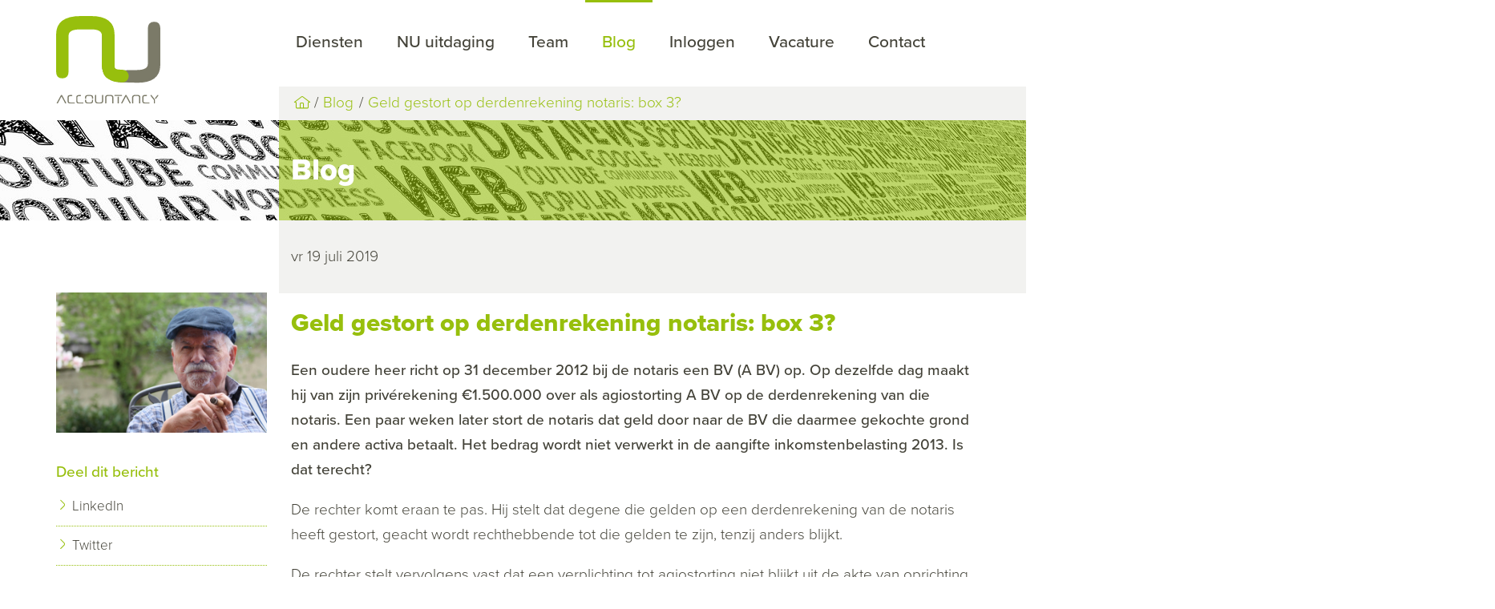

--- FILE ---
content_type: text/html; charset=UTF-8
request_url: https://www.nu-accountancy.nl/nl/blog/2019-07-geld-gestort-op-derdenrekening-notaris-box-3
body_size: 4895
content:
<!DOCTYPE html>
<!--[if lt IE 7 ]><html class="ie ie6" lang="nl"><![endif]-->
<!--[if IE 7 ]><html class="ie ie7" lang="nl"><![endif]-->
<!--[if IE 8 ]><html class="ie ie8" lang="nl"><![endif]-->
<!--[if (gte IE 9)|!(IE)]><!--><html lang="nl"><!--<![endif]-->
<head>
    <meta charset="utf-8">
<title>Geld gestort op derdenrekening notaris: box 3?</title>
<meta content="Webmechanics" name="author">

<meta name="viewport" content="width=device-width, initial-scale=1, maximum-scale=1">

<link rel="apple-touch-icon" sizes="180x180" href="/assets/site/images/favicons/apple-touch-icon.png">
<link rel="icon" type="image/png" sizes="32x32" href="/assets/site/images/favicons/favicon-32x32.png">
<link rel="icon" type="image/png" sizes="16x16" href="/assets/site/images/favicons/favicon-16x16.png">
<link rel="manifest" href="/assets/site/images/favicons/site.webmanifest">
<link rel="mask-icon" href="/assets/site/images/favicons/safari-pinned-tab.svg" color="#5bbad5">
<link rel="shortcut icon" href="/assets/site/images/favicons/favicon.ico">
<meta name="apple-mobile-web-app-title" content="NU accountancy">
<meta name="application-name" content="NU accountancy">
<meta name="msapplication-TileColor" content="#da532c">
<meta name="msapplication-config" content="/assets/site/images/favicons/browserconfig.xml">
<meta name="theme-color" content="#ffffff">

    <meta property="og:title" content="Geld gestort op derdenrekening notaris: box 3?" />
    <meta property="og:description" content="Is uw storting op de derdenrekening van de notaris, nog steeds uw vermogen? Dat ligt eraan." />
    <meta property="og:image" content="https://www.accountantsportal.nl/uploads/images/1200x800/wxj0n9sa-opa.jpg" />
    <meta property="og:type" content="article" />

<link rel="stylesheet" href="/build/assets/css/site-187d808166.css">

<script src="//use.typekit.net/uek4qed.js"></script>
<script>try{Typekit.load({ async: true });}catch(e){}</script>
</head>
<body>

<header class="header">
    <div class="container">
        <div class="row">
            <div class="col b-3 logo">
                <a href="https://www.nu-accountancy.nl/nl">
                    <img src="/assets/site/images/logo.svg" class="logo">
                    <img src="/assets/site/images/logo-line.svg" class="logo logo--small">
                </a>
                <a href="#" class="opener"><span></span></a>
            </div>
            <div class="col b-9">
                <nav class="navigation">
                    <a href="#" class="opener"></a>
                    <ul>
                                                                                    <li class="">
                                    <a
                                                                                        href="/nl/diensten"
                                                                                        >
                                        Diensten
                                    </a>
                                                                    </li>
                                                                                                                <li class="">
                                    <a
                                                                                        href="/nl/tarieven"
                                                                                        >
                                        NU uitdaging
                                    </a>
                                                                    </li>
                                                                                                                <li class="">
                                    <a
                                                                                        href="/nl/team"
                                                                                        >
                                        Team
                                    </a>
                                                                    </li>
                                                                                                                <li class="active">
                                    <a
                                                                                        href="/nl/blog"
                                                                                        >
                                        Blog
                                    </a>
                                                                    </li>
                                                                                                                <li class="">
                                    <a
                                                                                        href="/nl/inloggen"
                                                                                        >
                                        Inloggen
                                    </a>
                                                                    </li>
                                                                                                                <li class="">
                                    <a
                                                                                        href="/nl/vacature"
                                                                                        >
                                        Vacature
                                    </a>
                                                                    </li>
                                                                                                                <li class="">
                                    <a
                                                                                        href="/nl/contact"
                                                                                        >
                                        Contact
                                    </a>
                                                                    </li>
                                                                        </ul>
                </nav>
                <div class="breadcrumbs extend-right">
    <a href="https://www.nu-accountancy.nl/nl" class="icon home"></a>
                                        <a href="/nl/blog">Blog</a>
                                            <a href="https://www.nu-accountancy.nl/nl/blog/2019-07-geld-gestort-op-derdenrekening-notaris-box-3">Geld gestort op derdenrekening notaris: box 3?</a>
            </div>            </div>
        </div>
    </div>
</header>

    
            <div class="page-title" style="background-image: url(/uploads/1500x125/e34wfetx-social.jpg">
            <div class="container">
                <div class="row">
                    <div class="col b-9 offset-b-3 extend-right">

                        <h1>Blog</h1>

                    </div>
                </div>
            </div>
        </div>
    
    <div class="page">
        <div class="container">
            <div class="row">
                <div class="col b-9 user-input">
                    <main>
                        <div class="page__intro extend-right">
                            <p>
                                vr 19 juli 2019
                            </p>
                        </div>

                        <h1>Geld gestort op derdenrekening notaris: box 3?</h1>

                        <div class="news-item">
                            <div class="intro">
                                <p>Een oudere heer richt op 31 december 2012 bij de notaris een BV (A BV) op. Op dezelfde dag maakt hij van zijn priv&eacute;rekening &euro;1.500.000 over als agiostorting A BV op de derdenrekening van die notaris. Een paar weken later stort de notaris dat geld door naar de BV die daarmee gekochte grond en andere activa betaalt. Het bedrag wordt niet verwerkt in de aangifte inkomstenbelasting 2013. Is dat terecht?</p>
                            </div>
                            <div class="text">
                                <p>De rechter komt eraan te pas. Hij stelt dat degene die gelden op een derdenrekening van de notaris heeft gestort, geacht wordt rechthebbende tot die gelden te zijn, tenzij anders blijkt.</p>
<p>De rechter stelt vervolgens vast dat een verplichting tot agiostorting niet blijkt uit de akte van oprichting van de A BV en evenmin uit de statuten of uit een overeenkomst. De oprichter had dus v&oacute;&oacute;r 1 januari 2013 geen afdwingbare verplichting om het op de derdenrekening van de notaris gestorte bedrag aan de BV te voldoen. Dus was de oprichter op 1 januari 2013, de peildatum voor het vermogen in Box 3, de enige rechthebbende op dat bedrag, zodat het zijn vermogen op dat moment niet had verlaten. Het is dus belast in Box 3.</p>
<p>Dat het bedrag enkele weken later, na die peildatum, van de derdenrekening aan de BV is overgemaakt, is niet relevant.</p>
<p><strong>Let op: </strong>Bij belastingadvies komt het vaak aan op een exacte juridische vastlegging en een consequente uitvoering. Hier was de uitvoering er wel, maar de juridische vastlegging was onvoldoende om het beoogde resultaat te behalen. <strong>&nbsp;</strong></p>
                            </div>
                        </div>

                    </main>
                </div>
                <div class="col b-3 side-bar">

                                            <img src="https://www.accountantsportal.nl/uploads/images/1200x800/wxj0n9sa-opa.jpg" class="news-item__img">
                    
                    
                    <h3>Deel dit bericht</h3>
                    <ul>
                        <li>
                            <a href="https://www.linkedin.com/shareArticle?mini=true&source=Accountantsportal&url=https%3A%2F%2Fwww.nu-accountancy.nl%2Fnl%2Fblog%2F2019-07-geld-gestort-op-derdenrekening-notaris-box-3&title=Geld+gestort+op+derdenrekening+notaris%3A+box+3%3F&summary=Is+uw+storting+op+de+derdenrekening+van+de+notaris%2C+nog+steeds+uw+vermogen%3F+Dat+ligt+eraan." target="_blank">LinkedIn</a>
                        </li>
                        <li>
                            <a href="https://twitter.com/intent/tweet?url=https%3A%2F%2Fwww.nu-accountancy.nl%2Fnl%2Fblog%2F2019-07-geld-gestort-op-derdenrekening-notaris-box-3&text=Is+uw+storting+op+de+derdenrekening+van+de+notaris%2C+nog+steeds+uw+vermogen%3F+Dat+ligt+eraan." target="_blank">Twitter</a>
                        </li>
                    </ul>

                    <h3>Meer berichten</h3>
                    <ul>
                                                                                    <li>
                                    <a href="https://www.nu-accountancy.nl/nl/blog/vergoeding-branche-eigen-producten-van-de-werkgever">
                                        Vergoeding branche-eigen producten van de werkgever
                                    </a>
                                </li>
                                                                                                                <li>
                                    <a href="https://www.nu-accountancy.nl/nl/blog/belastingontwijking-box-3-antwoorden-op-kamervragen">
                                        Belastingontwijking box 3: antwoorden op Kamervragen
                                    </a>
                                </li>
                                                                                                                <li>
                                    <a href="https://www.nu-accountancy.nl/nl/blog/belastingrente-vennootschapsbelasting-terecht-hoger-dan-voor-andere-belastingen">
                                        Belastingrente vennootschapsbelasting terecht hoger dan voor andere belastingen?
                                    </a>
                                </li>
                                                                                                                <li>
                                    <a href="https://www.nu-accountancy.nl/nl/blog/opgaaf-uitbetaalde-bedragen-aan-derden-aanleveren-voor-1-februari-2026">
                                        Opgaaf uitbetaalde bedragen aan derden aanleveren vóór 1 februari 2026
                                    </a>
                                </li>
                                                                                                                <li>
                                    <a href="https://www.nu-accountancy.nl/nl/blog/opdrachtgevers-willen-werknemer-niet-ontslag">
                                        Opdrachtgevers willen werknemer niet: ontslag
                                    </a>
                                </li>
                                                                                                                <li>
                                    <a href="https://www.nu-accountancy.nl/nl/blog/in-2026-meer-ruimte-om-met-belastingvoordeel-energiezuinig-te-investeren">
                                        In 2026 meer ruimte om met belastingvoordeel energiezuinig te investeren
                                    </a>
                                </li>
                                                                                                                <li>
                                    <a href="https://www.nu-accountancy.nl/nl/blog/veranderingen-loonkostenvoordeel-voor-doelgroep-banenafspraak-in-2026">
                                        Veranderingen loonkostenvoordeel voor doelgroep banenafspraak in 2026
                                    </a>
                                </li>
                                                                                                                <li>
                                    <a href="https://www.nu-accountancy.nl/nl/blog/belastingvoordeel-2026-voor-milieuvriendelijke-investeringen">
                                        Belastingvoordeel 2026 voor milieuvriendelijke investeringen
                                    </a>
                                </li>
                                                                                                                <li>
                                    <a href="https://www.nu-accountancy.nl/nl/blog/kleding-influencer-aftrekbaar">
                                        Kleding influencer aftrekbaar?
                                    </a>
                                </li>
                                                                                                                <li>
                                    <a href="https://www.nu-accountancy.nl/nl/blog/aanpassing-van-de-fietsregeling-in-de-loonheffingen">
                                        Aanpassing van de fietsregeling in de loonheffingen
                                    </a>
                                </li>
                                                                                                                <li>
                                    <a href="https://www.nu-accountancy.nl/nl/blog/toch-zachtere-start-handhaving-op-schijnzelfstandigheid">
                                        Toch zachtere start handhaving op schijnzelfstandigheid
                                    </a>
                                </li>
                                                                                                                <li>
                                    <a href="https://www.nu-accountancy.nl/nl/blog/belangrijkste-wijzigingen-belastingen-2026">
                                        Belangrijkste wijzigingen belastingen 2026
                                    </a>
                                </li>
                                                                        </ul>
                </div>
            </div>
        </div>
    </div>


<footer>
    <div class="container quote">
        <div class="row">
            <div class="col b-3 side-bar">
                <h4>Persoonlijk kennismaken?</h4>
<p><a href="mailto:info@nu-accountancy.nl" target="_blank">Mail</a> of bel <a href="tel:0433022410">043-3022410</a></p>
<h4>Offerte vragen?</h4>
<p>Informeer naar ons starterstarief of onze overstapservice<br /><a href="mailto:info@nu-accountancy.nl" target="_blank">Mail</a><span><span>&nbsp;</span></span><span>of bel</span><span><span> <a href="tel:0433022410">043-3022410</a></span></span></p>            </div>
            <div class="col b-9 extend-right quote_block">
                                    <blockquote>
                        <span>Wie alleen zijn eigen kant van de zaak kent, weet er weinig van</span>
                    </blockquote>
                    <div class="quote-by">
                        John S. Mill
                    </div>
                            </div>
        </div>
    </div>
    <div class="container footer">
        <div class="row">
            <div class="col b-3 side-bar">
                <a href="https://www.nu-accountancy.nl/nl" class="logo">
                    <img src="/assets/site/images/logo-single.svg">
                </a>

            </div>
            <div class="col b-9 extend-right user-input">
                <div class="row">
                    <div class="col b-4">
                        <h4>Over ons</h4>
<p>Het team van NU accountancy staat voor&nbsp;persoonlijk, betrokken, actief, meedenkend, helder en transparant.</p>
<p><a href="/nl/privacyverklaring" target="_blank" rel="noopener">Privacyverklaring</a></p>                    </div>
                    <div class="col b-4">
                        <h3>Kwaliteit</h3>
                        <ul class="list--right">
            <li>
            <a href="/nl/koninklijke-nederlandse-beroepsorganisatie-van-accountants">
                Koninklijke Nederlandse Beroepsorganisatie van Accountants
            </a>
        </li>
            <li>
            <a href="/nl/fiscount-2">
                Fiscaris
            </a>
        </li>
            <li>
            <a href="/nl/register-adviseur-bedrijfsopvolging">
                Register Adviseur Bedrijfsopvolging
            </a>
        </li>
            <li>
            <a href="/nl/register-estate-planner">
                Register Estate Planner
            </a>
        </li>
            <li>
            <a href="/nl/register-belastingadviseurs">
                Register Belastingadviseurs
            </a>
        </li>
    </ul>
                    </div>
                    <div class="col b-4">
                        <h4>Contact</h4>
<p><span>NU accountancy</span><br /><span>Glacisweg 55a<br /></span><span>6212 BM&nbsp; Maastricht</span><br /><a href="tel:0433022410">043-3022410</a><br /><a href="mailto:info@nu-accountancy.nl" target="_blank" rel="noopener">info@nu-accountancy.nl</a></p>                    </div>
                </div>
                <div class="row">
                    <div class="col b-12 sub-footer">
                        &copy; 2026 Nu Accountancy
<ul>
            <li>
            <a href="/nl/disclaimer-en-copyright">
                Disclaimer en Copyright
            </a>
        </li>
            <li>
            <a href="/nl/klachtenregeling-2">
                Klachtenregeling
            </a>
        </li>
            <li>
            <a href="/nl/algemene-voorwaarden">
                Algemene voorwaarden
            </a>
        </li>
    </ul>
<div class="creator">
    Realisatie <a href="http://www.webmechanics.nl" title="Webmechanics webdevelopment in Tilburg" target="_blank">Webmechanics</a>
    en <a href="https://www.accountantsportal.nl" title="Actieve ondersteuning voor accountants online">Accountantsportal</a>
</div>                    </div>
                </div>
            </div>
        </div>
    </div>
</footer>

<script src="/build/assets/js/site-94c49cff62.js"></script>


<script type="text/javascript">
    var _gaq = _gaq || [];
    _gaq.push(['_setAccount', '#']);
    _gaq.push (['_gat._anonymizeIp']);
    _gaq.push(['_trackPageview']);

    (function() {
        var ga = document.createElement('script'); ga.type = 'text/javascript'; ga.async = true;
        ga.src = ('https:' == document.location.protocol ? 'https://ssl' : 'http://www') + '.google-analytics.com/ga.js';
        var s = document.getElementsByTagName('script')[0]; s.parentNode.insertBefore(ga, s);
    })();
</script>
</body>
</html>